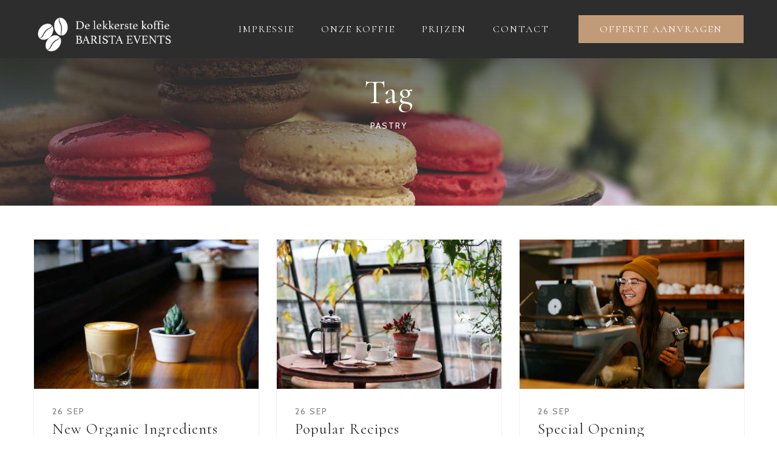

--- FILE ---
content_type: text/css
request_url: https://baristaevents.nl/wp-content/themes/sweetcake/style.css?ver=6.1.1
body_size: 68036
content:
/*
Theme Name: Sweet Cake Bakery
Theme URI: https://themeforest.net/item/sweet-cake-wp-theme-for-bakery-yogurt-chocolate-coffee-shop/5514731
Description: Sweet Cake Bakery perfect WordPress theme for any bakery activities.
Author: Nicdark
Author URI: http://www.nicdark.com
Version: 6.2
License: GNU General Public License v2 or later
License URI: http://www.gnu.org/licenses/gpl-2.0.html
Tags: right-sidebar, custom-menu, featured-images, post-formats, sticky-post, translation-ready
Text Domain: sweetcake
*/


/* 

1 THEME STRUCTURE

    1.0 wordpress core
    
    1.1 body

    1.2 container

    1.3 grid

2 TEXT

    2.1 text rules

    2.2 text color

    2.3 text size

    2.4 text font

3 FORMS

4 TABLE

5 TABS

6 CALENDAR

7 FRAMEWORK CLASS 

    7.1 text-align

    7.2 text-transform

    7.3 color

    7.4 font-size

    7.5 height

    7.6 line-height

    7.7 width

    7.8 background-color

    7.9 background

    7.10 filter

    7.11 margin

    7.12 padding

    7.13 border

    7.14 box-sizing

    7.15 list-style

    7.16 display

    7.17 vertical-align

    7.18 float

    7.19 bg size position repeat

    7.20 position

    7.21 right left top bottom

    7.22 overflow

    7.23 cursor

    7.24 outline


8 CUSTOM FOR THEME

    8.1 navigation 1

    8.2 navigation 2

    8.3 navigation 3

    8.4 navigation top header 1

    8.5 navigation top header 2

    8.6 navigation copyright


9 TYPED PLUGIN


10 JQUERY UI


11 RESPONSIVE

    11.1 ipad land

    11.2 ipad port

    11.3 iphone land

    11.4 iphone port

    11.5 all responsive

    11.6 all iphone

*/


/* = 1.0 WordPress Core
-------------------------------------------------------------- */
.alignnone {
    margin: 5px 20px 20px 0;
}

.aligncenter,
div.aligncenter {
    display: block;
    margin: 5px auto 5px auto;
}

.alignright {
    float:right;
    margin: 5px 0 20px 20px;
}

.alignleft {
    float: left;
    margin: 5px 20px 20px 0;
}

a img.alignright {
    float: right;
    margin: 5px 0 20px 20px;
}

a img.alignnone {
    margin: 5px 20px 20px 0;
}

a img.alignleft {
    float: left;
    margin: 5px 20px 20px 0;
}

a img.aligncenter {
    display: block;
    margin-left: auto;
    margin-right: auto
}

.bypostauthor { border-width: 0px; }

.wp-caption {
    background: #fff;
    border: 1px solid #f0f0f0;
    max-width: 96%; /* Image does not overflow the content area */
    padding: 5px 3px 10px;
    text-align: center;
}

.wp-caption.alignnone {
    margin: 5px 20px 20px 0;
}

.wp-caption.alignleft {
    margin: 5px 20px 20px 0;
}

.wp-caption.alignright {
    margin: 5px 0 20px 20px;
}

.gallery-caption { border-width: 0px; }

.wp-caption img {
    border: 0 none;
    height: auto;
    margin: 0;
    max-width: 98.5%;
    padding: 0;
    width: auto;
}

.wp-caption p.wp-caption-text {
    font-size: 11px;
    line-height: 17px;
    margin: 0;
    padding: 0 4px 5px;
}

/* Text meant only for screen readers. */
.screen-reader-text {
    clip: rect(1px, 1px, 1px, 1px);
    position: absolute !important;
    height: 1px;
    width: 1px;
    overflow: hidden;
}

.screen-reader-text:focus {
    background-color: #f1f1f1;
    border-radius: 0px;
    box-shadow: 0 0 2px 2px rgba(0, 0, 0, 0.6);
    clip: auto !important;
    color: #21759b;
    display: block;
    font-size: 14px;
    font-size: 0.875rem;
    font-weight: bold;
    height: auto;
    left: 5px;
    line-height: normal;
    padding: 15px 23px 14px;
    text-decoration: none;
    top: 5px;
    width: auto;
    z-index: 100000; /* Above WP toolbar. */
}


/* 1 THEME STRUCTURE ------------------------------------------------------- */

/* 1.1 body */
body{ margin:0px; padding:0px; font-weight: normal; letter-spacing: 1px; color: #7e7e7e; }
.nicdark_body { color: #7e7e7e; font-size: 14px; line-height: 27px; font-family: 'Cabin', sans-serif; overflow-x:hidden; }

/* 1.2 container */
.nicdark_container{ width:1200px; margin:auto; padding: 0px; }
.nicdark_clearfix:after { content: ""; display: block; height: 0; clear: both; visibility: hidden; }
.nicdark_site{ float: left; width: 100%; -webkit-transition: all 0.8s ease; -moz-transition: all 0.8s ease; -o-transition: all 0.8s ease; -ms-transition: all 0.8s ease; transition: all 0.8s ease; }
.nicdark_section{ width: 100%; float: left; }

/* 1.3 grid */
.nicdark_grid_1, .nicdark_grid_2, .nicdark_grid_3, .nicdark_grid_4, .nicdark_grid_5, .nicdark_grid_6, .nicdark_grid_7, .nicdark_grid_8, .nicdark_grid_9, .nicdark_grid_10, .nicdark_grid_11, .nicdark_grid_12{ padding:15px; float:left; display:inline; box-sizing:border-box; }
.nicdark_grid_1 {width:8.33%;}
.nicdark_grid_2 {width:16.66%;}
.nicdark_grid_3 {width:25%;}
.nicdark_grid_4 {width:33.33%;}
.nicdark_grid_5 {width:41.66%;}
.nicdark_grid_6 {width:50%;}
.nicdark_grid_7 {width:58.33%;}
.nicdark_grid_8 {width:66.66%;}
.nicdark_grid_9 {width:75%;}
.nicdark_grid_10 {width:83.33%;}
.nicdark_grid_11 {width:91.66%;}
.nicdark_grid_12 {width:100%;}

/* 2 TEXT ------------------------------------------------------- */

/* 2.1 text rules */
p,h1,h2,h3,h4,h5,h6{ margin:0px; padding:0px; font-weight: normal; }
a{ text-decoration: none; font-weight: normal; }

/* 2.2 text color */
h1,h2,h3,h4,h5,h6,.nicdark_datepicker .ui-datepicker-header .ui-datepicker-title{ color: #2d2d2d; }
p,input,label,textarea,select,.nicdark_datepicker{ color:#7e7e7e; }
a{ color: #7e7e7e; }
a img{ border: 0; }
b { font-weight: bolder; }

/* 2.3 text size */
h1{ font-size: 30px; line-height: 30px; }
h2{ font-size: 25px; line-height: 25px; }
h3{ font-size: 20px; line-height: 20px; }
h4{ font-size: 17px; line-height: 17px; }
h5{ font-size: 15px; line-height: 15px; }
h6{ font-size: 13px; line-height: 13px; }
p { font-size: 14px; line-height: 27px; }
input,label,textarea,select{ font-size: 15px; }

/* 2.4 text font */
h1,h2,h3,h4,h5,h6,.nicdark_first_font,.nicdark_datepicker .ui-datepicker-title{ font-family: 'Cormorant', sans-serif; }
p,a,input,label,.nicdark_second_font,.nicdark_datepicker,textarea,select{ font-family: 'Cabin', sans-serif; }
.nicdark_third_font{ font-family: 'Cabin', sans-serif; }


/* 3 FORMS ------------------------------------------------------- */

input,textarea,select { background-color: #f9f9f9; outline: 0; border: 1px solid #f1f1f1; padding: 10px 20px; box-sizing:border-box; }

/* 4 TABLE ------------------------------------------------------- */

table{ border-collapse: collapse; }


/* 5 TABS ------------------------------------------------------- */

.nicdark_tabs .ui-tabs-active.ui-state-active { box-shadow: 0px 2px 0px #c0a58a; }


/* 6 CALENDAR ------------------------------------------------------- */

.nicdark_datepicker { float: left; width: 100%; text-align: center; }
.nicdark_datepicker .ui-datepicker { float: left; width: 100%; }
.nicdark_datepicker .ui-datepicker-header { float: left; width: 100%; }
.nicdark_datepicker .ui-datepicker-calendar { display: inline-table; width: 95%; margin-top: 15px; margin-bottom: 15px; }
.nicdark_datepicker .ui-datepicker-prev { display: none; }
.nicdark_datepicker .ui-datepicker-next { display: none; }

.nicdark_datepicker .ui-datepicker-header .ui-datepicker-title { background-color: #F9F9F9; padding: 20px; font-size: 20px; font-weight: bolder; border-bottom: 1px solid #f1f1f1; }
.nicdark_datepicker .ui-datepicker-calendar { margin-top: 10px; }
.nicdark_datepicker .ui-datepicker-calendar th { color: #7e7e7e; }
.nicdark_datepicker .ui-datepicker-calendar th,.nicdark_datepicker .ui-datepicker-calendar td { padding: 10px 5px; }

.nicdark_datepicker .ui-datepicker-unselectable span { background-color: #fff; }
.nicdark_datepicker a.ui-state-default { background-color: #c0a58a; color:#fff; padding: 5px; border-radius: 0px; }

/* 7 FRAMEWORK CLASS ------------------------------------------------------- */


/* 7.1 text-align */
.nicdark_text_align_center { text-align: center; }
.nicdark_text_align_right { text-align: right; }
.nicdark_text_align_left { text-align: left; }

/* 7.2 text-transform */
.nicdark_text_transform_uppercase{ text-transform: uppercase; }


/* 7.3 color */
.nicdark_color_white { color: #fff; }
.nicdark_color_grey { color: #7e7e7e; }
.nicdark_color_greydark { color: #2d2d2d; }
.nicdark_color_greydark_hover:hover { color: #2d2d2d; }
.nicdark_color_f1f1f1{ color: #f1f1f1; }
.nicdark_color_green{ color: #c0a58a; }
.nicdark_color_green_hover:hover{ color: #c0a58a; }
.nicdark_color_orange{ color: #efc94c; }
.nicdark_color_orange_hover:hover{ color: #efc94c; }


/*placeholer*/
.nicdark_placeholder_color_white::-webkit-input-placeholder { color: #fff; }
.nicdark_placeholder_color_white::-moz-placeholder { color: #fff; }
.nicdark_placeholder_color_white:-ms-input-placeholder { color: #fff; }
.nicdark_placeholder_color_white:-moz-placeholder { color: #fff; }



/* 7.4 font-size */
.nicdark_font_size_100 { font-size: 100px; line-height: 100px; }
.nicdark_font_size_90 { font-size: 90px; line-height: 90px; }
.nicdark_font_size_80 { font-size: 80px; line-height: 80px; }
.nicdark_font_size_70 { font-size: 70px; line-height: 70px; }
.nicdark_font_size_60 { font-size: 60px; line-height: 60px; }
.nicdark_font_size_50 { font-size: 50px; line-height: 50px; }
.nicdark_font_size_40 { font-size: 40px; line-height: 45px; }
.nicdark_font_size_30 { font-size: 30px; line-height: 30px; }
.nicdark_font_size_25 { font-size: 25px; line-height: 25px; }
.nicdark_font_size_20 { font-size: 20px; line-height: 20px; }
.nicdark_font_size_15 { font-size: 15px; line-height: 15px; }
.nicdark_font_size_14 { font-size: 14px; line-height: 14px; }
.nicdark_font_size_13 { font-size: 13px; line-height: 13px; }
.nicdark_font_size_12 { font-size: 12px; line-height: 12px; }
.nicdark_font_size_11 { font-size: 11px; line-height: 12px; }
.nicdark_font_size_10 { font-size: 10px; line-height: 10px; }
.nicdark_font_size_8 { font-size: 8px; line-height: 8px; }

/* font-weight */
.nicdark_font_weight_lighter { font-weight: lighter; }

/* letter-spacing */
.nicdark_letter_spacing_2 { letter-spacing: 2px; }
.nicdark_letter_spacing_3 { letter-spacing: 3px; }

/* 7.5 height */
.nicdark_height_1000{ height: 1000px; }
.nicdark_height_600{ height: 600px; }
.nicdark_height_570{ height: 570px; }
.nicdark_height_550{ height: 550px; }
.nicdark_height_500{ height: 500px; }
.nicdark_height_450{ height: 450px; }
.nicdark_height_400{ height: 400px; }
.nicdark_height_300{ height: 300px; }
.nicdark_height_250{ height: 250px; }
.nicdark_height_200{ height: 200px; }
.nicdark_height_150{ height: 150px; }
.nicdark_height_100{ height: 100px; }
.nicdark_height_90{ height: 90px; }
.nicdark_height_80{ height: 80px; }
.nicdark_height_70{ height: 70px; }
.nicdark_height_60{ height: 60px; }
.nicdark_height_55{ height: 55px; }
.nicdark_height_50{ height: 50px; }
.nicdark_height_40{ height: 40px; }
.nicdark_height_33{ height: 33px; }
.nicdark_height_30{ height: 30px; }
.nicdark_height_25{ height: 25px; }
.nicdark_height_20{ height: 20px; }
.nicdark_height_15{ height: 15px; }
.nicdark_height_13{ height: 13px; }
.nicdark_height_12{ height: 12px; }
.nicdark_height_10{ height: 10px; }
.nicdark_height_5{ height: 5px; }
.nicdark_height_3{ height: 3px; }
.nicdark_height_2{ height: 2px; }
.nicdark_height_1{ height: 1px; }
.nicdark_height_auto{ height: auto; }
.nicdark_height_100_percentage { height: 100%; }

.nicdark_min_height_29{ min-height: 29px; }


/* 7.6 line-height */
.nicdark_line_height_5 { line-height: 5px; }
.nicdark_line_height_16 { line-height: 16px; }
.nicdark_line_height_17 { line-height: 17px; }
.nicdark_line_height_18 { line-height: 18px; }
.nicdark_line_height_20 { line-height: 20px; }
.nicdark_line_height_25 { line-height: 25px; }
.nicdark_line_height_31 { line-height: 31px; }
.nicdark_line_height_30 { line-height: 30px; }
.nicdark_line_height_35 { line-height: 35px; }
.nicdark_line_height_50 { line-height: 50px; }


/* 7.7 width */
.nicdark_width_700 { width: 700px; }
.nicdark_width_300 { width: 300px; }
.nicdark_width_200 { width: 200px; }
.nicdark_width_170 { width: 170px; }
.nicdark_width_150 { width: 150px; }
.nicdark_width_100 { width: 100px; }
.nicdark_width_90 { width: 90px; }
.nicdark_width_70 { width: 70px; }
.nicdark_width_60 { width: 60px; }
.nicdark_width_55 { width: 55px; }
.nicdark_width_33 { width: 33px; }
.nicdark_width_30_hover:hover { width: 30px; }
.nicdark_width_25 { width: 25px; }
.nicdark_width_5 { width: 5px; }
.nicdark_width_100_percentage { width: 100%; }
.nicdark_width_85_percentage { width: 85%; }
.nicdark_width_80_percentage { width: 80%; }
.nicdark_width_75_percentage { width: 75%; }
.nicdark_width_70_percentage { width: 70%; }
.nicdark_width_66_percentage { width: 66.66%; }
.nicdark_width_65_percentage { width: 65%; }
.nicdark_width_60_percentage { width: 60%; }
.nicdark_width_55_percentage { width: 55%; }
.nicdark_width_50_percentage { width: 50%; }
.nicdark_width_35_percentage { width: 35%; }
.nicdark_width_33_percentage { width: 33.33%; }
.nicdark_width_40_percentage { width: 40%; }
.nicdark_width_30_percentage { width: 30%; }
.nicdark_width_25_percentage { width: 25%; }
.nicdark_width_20_percentage { width: 20%; }
.nicdark_width_15_percentage { width: 15%; }
.nicdark_width_10_percentage { width: 10%; }
.nicdark_width_5_percentage { width: 5%; }


/* 7.8 background-color */
.nicdark_bg_white { background-color: #ffffff; }
.nicdark_bg_white_hover:hover { background-color: #ffffff; }
.nicdark_bg_blue { background-color: #c0a58a; }
.nicdark_bg_green { background-color: #c0a58a; }
.nicdark_bg_green_hover:hover { background-color: #c0a58a; }
.nicdark_bg_grey { background-color: #f9f9f9; }
.nicdark_bg_grey_2 { background-color: #a3a3a3; }
.nicdark_bg_grey_3 { background-color: #e4e4e4; }
.nicdark_bg_greydark { background-color: #2d2d2d; }
.nicdark_bg_greydark_hover:hover { background-color: #2d2d2d; }
.nicdark_bg_orange { background-color: #e4b9cf; }
.nicdark_bg_red { background-color: #c85f64; }
.nicdark_bg_yellow { background-color: #FFDA44; }
.nicdark_bg_orangedark { background-color: #c4aa87; } 
.nicdark_bg_blue_alpha { background-color: rgba(138, 198, 208, 0.75); }
.nicdark_bg_green_alpha { background-color: rgba(112, 193, 144, 0.95); }
.nicdark_bg_greydark_alpha { background-color: rgba(101, 100, 96, 0.3); }
.nicdark_bg_greydark_alpha_4 { background-color: rgba(101, 100, 96, 0.4); }
.nicdark_bg_greydark_alpha_6 { background-color: rgba(101, 100, 96, 0.6); }
.nicdark_bg_greydark_alpha_8 { background-color: rgba(101, 100, 96, 0.8); }
.nicdark_bg_greydark_alpha_9 { background-color: rgba(101, 100, 96, 0.9); }


/* 7.9 background */
.nicdark_background_none{ background: none; }
.nicdark_background_none_hover:hover{ background: none; }
.nicdark_bg_greydark_alpha_gradient { 
    background: -moz-linear-gradient(top, rgba(101,100,96,0) 0%, rgba(101,100,96,0.1) 60%, rgba(101,100,96,0.65) 100%);
    background: -webkit-linear-gradient(top, rgba(101,100,96,0) 0%,rgba(101,100,96,0.1) 60%,rgba(101,100,96,0.65) 100%);
    background: linear-gradient(to bottom, rgba(101,100,96,0) 0%,rgba(101,100,96,0.1) 60%,rgba(101,100,96,0.65) 100%);
    filter: progid:DXImageTransform.Microsoft.gradient( startColorstr='#00656460', endColorstr='#a6656460',GradientType=0 );
}
.nicdark_bg_greydark_alpha_gradient_2 { 
    background: -moz-linear-gradient(top, rgba(101,100,96,0.8) 0%, rgba(101,100,96,0) 35%, rgba(101,100,96,0) 45%, rgba(101,100,96,0.8) 100%);
    background: -webkit-linear-gradient(top, rgba(101,100,96,0.8) 0%,rgba(101,100,96,0) 35%,rgba(101,100,96,0) 45%,rgba(101,100,96,0.8) 100%);
    background: linear-gradient(to bottom, rgba(101,100,96,0.8) 0%,rgba(101,100,96,0) 35%,rgba(101,100,96,0) 45%,rgba(101,100,96,0.8) 100%);
    filter: progid:DXImageTransform.Microsoft.gradient( startColorstr='#99656460', endColorstr='#99656460',GradientType=0 );
}
.nicdark_bg_greydark_alpha_gradient_3 { 
    background: -moz-linear-gradient(top, rgba(101,100,96,0) 0%, rgba(101,100,96,0.65) 100%);
    background: -webkit-linear-gradient(top, rgba(101,100,96,0) 0%,rgba(101,100,96,0.65) 100%);
    background: linear-gradient(to bottom, rgba(101,100,96,0) 0%,rgba(101,100,96,0.65) 100%);
    filter: progid:DXImageTransform.Microsoft.gradient( startColorstr='#00656460', endColorstr='#a6656460',GradientType=0 );
}
.nicdark_bg_greydark_alpha_gradient_4 { 
    background: -moz-linear-gradient(top, rgba(101,100,96,0.65) 0%, rgba(101,100,96,0.1) 60%, rgba(101,100,96,0) 100%);
    background: -webkit-linear-gradient(top, rgba(101,100,96,0.65) 0%,rgba(101,100,96,0.1) 60%,rgba(101,100,96,0) 100%);
    background: linear-gradient(to bottom, rgba(101,100,96,0.65) 0%,rgba(101,100,96,0.1) 60%,rgba(101,100,96,0) 100%);
    filter: progid:DXImageTransform.Microsoft.gradient( startColorstr='#00656460', endColorstr='#a6656460',GradientType=0 );
}
.nicdark_bg_greydark_alpha_gradient_5 { 
    background: -moz-linear-gradient(top, rgba(101,100,96,0.6) 0%, rgba(101,100,96,0.6) 75%, rgba(101,100,96,0) 100%);
    background: -webkit-linear-gradient(top, rgba(101,100,96,0.6) 0%,rgba(101,100,96,0.6) 75%,rgba(101,100,96,0) 100%);
    background: linear-gradient(to bottom, rgba(101,100,96,0.6) 0%,rgba(101,100,96,0.6) 75%,rgba(101,100,96,0) 100%);
    filter: progid:DXImageTransform.Microsoft.gradient( startColorstr='#99656460', endColorstr='#00656460',GradientType=0 );
}
.nicdark_bg_gradient_red_to_green{

    background: rgb(204,133,133);
    background: -moz-linear-gradient(left, rgba(204,133,133,1) 0%, rgba(204,133,133,1) 61%, rgba(104,183,140,1) 82%, rgba(104,183,140,1) 100%);
    background: -webkit-linear-gradient(left, rgba(204,133,133,1) 0%,rgba(204,133,133,1) 61%,rgba(104,183,140,1) 82%,rgba(104,183,140,1) 100%);
    background: linear-gradient(to right, rgba(204,133,133,1) 0%,rgba(204,133,133,1) 61%,rgba(104,183,140,1) 82%,rgba(104,183,140,1) 100%);
    filter: progid:DXImageTransform.Microsoft.gradient( startColorstr='#c0a58a', endColorstr='#c0a58a',GradientType=1 );

}

/* 7.10 filter */
.nicdark_filter_blur_5 { filter:blur(5px); -webkit-filter: blur(5px); }


/* 7.11 margin */
/*margin general*/
.nicdark_margin_0 { margin: 0px; }
.nicdark_margin_5 { margin: 5px; }
.nicdark_margin_10 { margin: 10px; }
.nicdark_margin_15 { margin: 15px; }
.nicdark_margin_20 { margin: 20px; }
/*margin bottom*/
.nicdark_margin_bottom_50 { margin-bottom: 50px; }
.nicdark_margin_bottom_20 { margin-bottom: 20px; }
.nicdark_margin_bottom_10 { margin-bottom: 10px; }
/*margin top*/
.nicdark_margin_top_50 { margin-top: 50px; }
.nicdark_margin_top_40 { margin-top: 40px; }
.nicdark_margin_top_20 { margin-top: 20px; }
.nicdark_margin_top_13 { margin-top: 13px; }
.nicdark_margin_top_10 { margin-top: 10px; }
.nicdark_margin_top_8 { margin-top: 8px; }
.nicdark_margin_top_5 { margin-top: 5px; }
.nicdark_margin_top_2 { margin-top: 2px; }
/*margin right*/
.nicdark_margin_right_5 { margin-right: 5px; }
.nicdark_margin_right_10 { margin-right: 10px; }
.nicdark_margin_right_20 { margin-right: 20px; }
.nicdark_margin_right_40 { margin-right: 40px; }
.nicdark_margin_right_50 { margin-right: 50px; }
.nicdark_margin_right_60 { margin-right: 60px; }
/*margin left*/
.nicdark_margin_left_0 { margin-left: 0px; }
.nicdark_margin_left_5 { margin-left: 5px; }
.nicdark_margin_left_10 { margin-left: 10px; }
.nicdark_margin_left_15 { margin-left: 15px; }
.nicdark_margin_left_20 { margin-left: 20px; }
.nicdark_margin_left_40 { margin-left: 40px; }
.nicdark_margin_left_80 { margin-left: 80px; }
.nicdark_margin_left_60 { margin-left: 60px; }
.nicdark_margin_left_70 { margin-left: 70px; }
.nicdark_margin_left_120 { margin-left: 120px; }
.nicdark_margin_left_200 { margin-left: 200px; }
.nicdark_margin_left_220 { margin-left: 220px; }
.nicdark_margin_left_240 { margin-left: 240px; }
/*margin left negative*/
.nicdark_margin_left_negative_15 { margin-left: -15px; }
/*margin bottom negative*/
.nicdark_margin_bottom_negative_15 { margin-bottom: -15px; }
.nicdark_margin_bottom_100_negative { margin-bottom: -100px; }
.nicdark_margin_bottom_105_negative { margin-bottom: -105px; }
/*margin top negative*/
.nicdark_margin_top_negative_30 { margin-top: -30px; }
.nicdark_margin_top_negative_225 { margin-top: -225px; }
.nicdark_margin_top_negative_300 { margin-top: -300px; }


/* 7.12 padding */
/*padding_general*/
.nicdark_padding_0 { padding: 0px; }
.nicdark_padding_5 { padding: 5px; }
.nicdark_padding_5_10 { padding: 5px 10px; }
.nicdark_padding_8 { padding: 8px; }
.nicdark_padding_8_20 { padding: 8px 20px; }
.nicdark_padding_10 { padding: 10px; }
.nicdark_padding_10_20 { padding: 10px 20px; }
.nicdark_padding_10_25 { padding: 10px 25px; }
.nicdark_padding_20_10 { padding: 20px 10px; }
.nicdark_padding_13_10 { padding: 13px 10px; }
.nicdark_padding_13 { padding: 13px; }
.nicdark_padding_15 { padding: 15px; }
.nicdark_padding_15_35 { padding: 15px 35px; }
.nicdark_padding_20 { padding: 20px; }
.nicdark_padding_28 { padding: 28px; }
.nicdark_padding_20_50 { padding: 20px 50px; }
.nicdark_padding_20_25 { padding: 20px 25px; }
.nicdark_padding_30 { padding: 30px; }
.nicdark_padding_40 { padding: 40px; }
.nicdark_padding_40_20 { padding: 40px 20px; }
.nicdark_padding_50 { padding: 50px; }
.nicdark_padding_60 { padding: 60px; }
.nicdark_padding_80 { padding: 80px; }
.nicdark_padding_90 { padding: 90px; }
.nicdark_padding_100 { padding: 100px; }
.nicdark_padding_1020 { padding: 10px 20px; }
.nicdark_padding_510 { padding: 5px 10px; }
/*bottom*/
.nicdark_padding_botttom_0 { padding-bottom: 0px; }
.nicdark_padding_botttom_5 { padding-bottom: 5px; }
.nicdark_padding_botttom_10 { padding-bottom: 10px; }
.nicdark_padding_botttom_50 { padding-bottom: 50px; }
/*top*/
.nicdark_padding_top_0 { padding-top: 0px; }
.nicdark_padding_top_10 { padding-top: 10px; }
.nicdark_padding_top_50 { padding-top: 50px; }
/*left*/
.nicdark_padding_left_220 { padding-left: 220px; }
.nicdark_padding_left_120 { padding-left: 120px; }
.nicdark_padding_left_100 { padding-left: 100px; }
.nicdark_padding_left_90 { padding-left: 90px; }
.nicdark_padding_left_80 { padding-left: 80px; }
.nicdark_padding_left_70 { padding-left: 70px; }
.nicdark_padding_left_50 { padding-left: 50px; }
.nicdark_padding_left_45 { padding-left: 45px; }
.nicdark_padding_left_40 { padding-left: 40px; }
.nicdark_padding_left_25 { padding-left: 25px; }
.nicdark_padding_left_20 { padding-left: 20px; }
.nicdark_padding_left_10 { padding-left: 10px; }
.nicdark_padding_left_5 { padding-left: 5px; }
.nicdark_padding_left_0 { padding-left: 0px; }
/*right*/
.nicdark_padding_right_0 { padding-right: 0px; }
.nicdark_padding_right_5 { padding-right: 5px; }
.nicdark_padding_right_10 { padding-right: 10px; }
.nicdark_padding_right_20 { padding-right: 20px; }
.nicdark_padding_right_40 { padding-right: 40px; }


/* 7.13 border */
/*border radius*/
.nicdark_border_radius_3 { border-radius: 0px; }
.nicdark_border_radius_15 { border-radius: 15px; }
.nicdark_border_radius_25 { border-radius: 25px; }
.nicdark_border_radius_50 { border-radius: 50px; }
.nicdark_border_radius_100_percentage { border-radius: 100%; }
/*general border*/
.nicdark_border_width_2 { border-width: 2px; }
.nicdark_border_0 { border: 0px solid #fff; }
.nicdark_border_1_solid_white { border: 1px solid #fff; }
.nicdark_border_2_solid_white { border: 2px solid #fff; }
.nicdark_border_2_solid_white_hover:hover { border: 2px solid #fff; }
.nicdark_border_1_solid_grey { border: 1px solid #f1f1f1; }
.nicdark_border_1_solid_grey_2 { border: 1px solid #a3a3a3; }
.nicdark_border_3_solid_white { border: 3px solid #fff; }
.nicdark_border_3_dashed_grey { border: 3px dashed #f1f1f1; }
.nicdark_border_1_solid_green { border: 1px solid #c0a58a; }
.nicdark_border_1_solid_green_hover:hover { border: 1px solid #c0a58a; }
.nicdark_border_2_solid_green { border: 2px solid #c0a58a; }
.nicdark_border_1_solid_orange { border: 1px solid #efc94c; }
/*border top*/
.nicdark_border_top_width_0{ border-top-width: 0px; }
.nicdark_border_top_1_solid_grey { border-top: 1px solid #f1f1f1; }
.nicdark_border_top_1_solid_greydark { border-top: 1px solid #595959; }
.nicdark_border_top_2_solid_grey { border-top: 2px solid #f1f1f1; }
/*border bottom*/
.nicdark_border_bottom_width_0{ border-bottom-width: 0px; }
.nicdark_border_bottom_width_2{ border-bottom-width: 2px; }
.nicdark_border_bottom_1_solid_grey { border-bottom: 1px solid #f1f1f1; }
.nicdark_border_bottom_2_solid_grey { border-bottom: 2px solid #f1f1f1; }
.nicdark_border_bottom_2_solid_greendark { border-bottom: 2px solid #64AB84; }
.nicdark_border_bottom_4_solid_white { border-bottom: 4px solid #fff; }
.nicdark_border_bottom_3_solid_white { border-bottom: 3px solid #fff; }
.nicdark_border_bottom_1_solid_greydark { border-bottom: 1px solid #595959; }
/*border left*/
.nicdark_border_left_width_0{ border-left-width: 0px; }
/*border right*/
.nicdark_border_right_width_0{ border-right-width: 0px; }


/* 7.14 box-sizing */
.nicdark_box_sizing_border_box { box-sizing: border-box; }


/* 7.15 list-style */
.nicdark_list_style_none { list-style: none; }


/* 7.16 display */
.nicdark_display_inline { display: inline; }
.nicdark_display_inline_block { display: inline-block; }
.nicdark_display_block { display: block; }
.nicdark_display_none { display: none; }
.nicdark_display_table { display: table; }
.nicdark_display_table_cell { display: table-cell; }

/* 7.17 vertical-align */
.nicdark_vertical_align_middle { vertical-align: middle; }
.nicdark_vertical_align_top { vertical-align: top; }
.nicdark_vertical_align_bottom { vertical-align: bottom; }

/* 7.18 float */
.nicdark_float_left { float: left; }
.nicdark_float_right { float: right; }


/* 7.19 bg size position repeat */
.nicdark_background_size_cover { background-size: cover; }
.nicdark_background_size_25 { background-size: 25px; }
.nicdark_background_position_center { background-position: center center; }
.nicdark_background_position_center_bottom { background-position: center bottom; }
.nicdark_background_position_center_top { background-position: center top; }
.nicdark_background_repeat_no_repeat { background-repeat: no-repeat; }


/* 7.20 position */
.nicdark_position_absolute { position: absolute; }
.nicdark_position_relative { position: relative; }
.nicdark_position_fixed { position: fixed; }


/* 7.21 right left top bottom */
.nicdark_right_300_negative { right: -300px; }
.nicdark_right_0 { right: 0; }
.nicdark_right_20 { right: 20px; }
.nicdark_left_0 { left: 0; }
.nicdark_left_10 { left: 10px; }
.nicdark_left_15 { left: 15px; }
.nicdark_left_65_negative { left: -65px; }
.nicdark_top_0 { top: 0; }
.nicdark_top_5 { top: 5px; }
.nicdark_top_40_negative { top: -40px; }
.nicdark_top_10_negative { top: -10px; }
.nicdark_top_5_negative { top: -5px; }
.nicdark_top_3_negative { top: -3px; }
.nicdark_top_10 { top: 10px; }
.nicdark_top_17 { top: 17px; }
.nicdark_top_20 { top: 20px; }
.nicdark_bottom_20 { bottom: 20px; }
.nicdark_bottom_30 { bottom: 30px; }
.nicdark_bottom_35_negative { bottom: -35px; }


/* 7.22 overflow */
.nicdark_overflow_hidden { overflow: hidden; }
.nicdark_overflow_x_auto { overflow-x: auto; }
.nicdark_overflow_y_auto { overflow-y: auto; }


/* 7.23 cursor */
.nicdark_cursor_move { cursor: move; }
.nicdark_cursor_pointer { cursor: pointer; }
.nicdark_cursor_zoom_out { cursor: zoom-out; }


/* 7.24 outline */
.nicdark_outline_0{ outline: 0; }


.nicdark_hyphens_auto{ hyphens: auto; }
.nicdark_word_break_break_all{ word-break: break-all; }




/* 7.25 z-index */
.nicdark_z_index_1_negative{ z-index: -1; }
.nicdark_z_index_9{ z-index: 9; }
.nicdark_z_index_99{ z-index: 99; }
.nicdark_z_index_999{ z-index: 999; }


/* 7.26 transition */
.nicdark_transition_all_08_ease{
    -webkit-transition: all 0.8s ease; -moz-transition: all 0.8s ease; -o-transition: all 0.8s ease; -ms-transition: all 0.8s ease; transition: all 0.8s ease;
}

/* 7.27 opacity */
.nicdark_opacity_0{ opacity: 0; }
.nicdark_opacity_07{ opacity: 0.7; }
.nicdark_opacity_05_hover:hover{ opacity: 0.5; }


/* 7.28 zoom */
.nicdark_zoom_1_1_hover:hover{ zoom: 1.1; }


/* ------------------------------------------------------- GUTENBER BLOCK ------------------------------------------------------- */

/*button*/
.wp-block-button a { text-decoration: initial !important; }

/*gallery*/
.wp-block-gallery { padding-left: initial !important; }
.wp-block-gallery li { padding: initial !important; }
.wp-block-gallery figure { position: relative; }
.wp-block-gallery figcaption { box-sizing: border-box; left: 0; }

/*embed*/
figure.wp-block-embed { position: relative; margin: 0px; padding: 0px; box-sizing: border-box }

/*quote*/
.wp-block-pullquote.is-style-solid-color blockquote { background-color: initial; border-width: 0px !important; }
.wp-block-pullquote.is-style-solid-color blockquote p,.wp-block-pullquote.is-style-solid-color blockquote cite { color: #fff; }
.wp-block-pullquote.is-style-default { border-width: 2px; border-style: solid; }
.wp-block-pullquote.is-style-default blockquote { background-color: initial; border-width: 0px !important; }
.wp-block-quote.is-style-large { padding: 10px 50px; }

/*latest comments*/
.wp-block-latest-comments { margin:0px; padding:0px !important; }

/* ------------------------------------------------------- CUSTOM FOR THEME ------------------------------------------------------- */

/*nicdark_navigation_1*/
.nicdark_navigation_1 { border-top:1px solid #f1f1f1; border-bottom:1px solid #f1f1f1; }
.nicdark_navigation_1 div > ul.menu, .nicdark_navigation_1 div.menu > ul { list-style: none; margin: 0px; padding: 0px; text-align: center; }
.nicdark_navigation_1 div > ul.menu > li, .nicdark_navigation_1 div.menu > ul > li { display: inline-block; padding: 20px 0px; position: relative; }
.nicdark_navigation_1 div > ul.menu > li:after, .nicdark_navigation_1 div.menu > ul > li:after { content: "|"; display: inline-block; margin: 0px 20px; color: rgba(0, 0, 0, 0); }
.nicdark_navigation_1 div > ul.menu > li:last-child:after, .nicdark_navigation_1 div.menu > ul > li:last-child:after { content: ""; margin: 0px; }
.nicdark_navigation_1 div li a { color: #2d2d2d;font-size: 14px;font-family: 'Cormorant';font-weight: normal; }

/*dropdown*/
.nicdark_navigation_1 div > ul > li > ul.sub-menu, .nicdark_navigation_1 div > ul > li > ul.children { display: none; }
.nicdark_navigation_1 div > ul > li:hover > ul.sub-menu, .nicdark_navigation_1 div > ul > li:hover > ul.children { display: block; }
.nicdark_navigation_1 div > ul li > ul.sub-menu, .nicdark_navigation_1 div > ul li > ul.children { background-color: #fff;margin: 0px;text-align: left;list-style: none;}
.nicdark_navigation_1 div > ul > li > ul { box-shadow: 0px 2px 5px #f1f1f1;position: absolute;top: 60px;left: -20px;width: 220px;z-index: 9;}
.nicdark_navigation_1 div > ul.menu > li > ul a, .nicdark_navigation_1 div.menu > ul > li > ul a { color: #7e7e7e;display: block;width: 100%;}
.nicdark_navigation_1 div > ul > li > ul.sub-menu > li, .nicdark_navigation_1 div > ul > li > ul.children > li { border-bottom: 1px solid #f1f1f1;}
.nicdark_navigation_1 div > ul > li > ul { padding:5px 20px !important; }
.nicdark_navigation_1 div > ul > li ul { padding-left:15px; }
.nicdark_navigation_1 div > ul > li > ul.sub-menu > li:last-child, .nicdark_navigation_1 div > ul > li > ul.children > li:last-child { border-width: 0px;}
.nicdark_navigation_1 div > ul > li > ul.sub-menu > li > a:before, .nicdark_navigation_1 div > ul > li > ul.children > li > a:before { content:"" !important; }
.nicdark_navigation_1 div > ul > li > ul.sub-menu > li > a, .nicdark_navigation_1 div > ul > li > ul.children > li > a { padding: 10px 0px !important; }
.nicdark_navigation_1 div > ul > li > ul.sub-menu > li a:before, .nicdark_navigation_1 div > ul > li > ul.children > li a:before { content:"- ";}
.nicdark_navigation_1 div > ul > li > ul.sub-menu > li a, .nicdark_navigation_1 div > ul > li > ul.children > li a { padding:5px 0px; }



@media only screen and (min-width: 320px) and (max-width: 1199px) { 
    .nicdark_navigation_1 div > ul { text-align: center !important; } 
}
@media only screen and (min-width: 320px) and (max-width: 767px) { 
    .nicdark_navigation_1 div > ul { display: none; } 
    .nicdark_navigation_1 div > ul li > ul.sub-menu, .nicdark_navigation_1 div > ul li > ul.children { margin-left: -85px; left: 50%; }
    .nicdark_navigation_1 div > ul > li:after { display: none; } 
    .nicdark_navigation_1 div > ul > li { display: block; }
    .nicdark_navigation_1 div > ul li > ul.sub-menu li > ul.sub-menu, .nicdark_navigation_1 div > ul li > ul.children li > ul.children { margin-left: -85px; left: 50%; top: 0; padding-top: 60px; } 
}

/*responsive navigation*/
.nicdark_navigation_1_sidebar div > ul { list-style: none; margin: 0px; padding: 0px; }
.nicdark_navigation_1_sidebar div > ul > li { display: inline-block; width: 100%; padding: 0px 0px 10px 0px; }
.nicdark_navigation_1_sidebar div li a {  }
.nicdark_navigation_1_sidebar div li > a { padding: 10px 0px; display: inline-block; font-size: 20px; text-transform: lowercase; color: #fff; }
.nicdark_navigation_1_sidebar div li > a::first-letter { text-transform: uppercase; }
.nicdark_navigation_1_sidebar div > ul li > ul.sub-menu, .nicdark_navigation_1_sidebar div > ul li > ul.children { margin: 0px; padding: 0px; list-style: none; }
.nicdark_navigation_1_sidebar div > ul li > ul.sub-menu > li, .nicdark_navigation_1_sidebar div > ul li > ul.children > li { padding: 0px 20px; text-align: left; }
.nicdark_navigation_1_sidebar div > ul li > ul.sub-menu li a, .nicdark_navigation_1_sidebar div > ul li > ul.children li a { font-size: 14px; }


/*nicdark_image_archive*/
.nicdark_image_archive img { float: left; max-width: 100%; height: auto; }
.nicdark_body.home #nicdark_header_img_archive { display: none; }  

/*pagination*/
.navigation.pagination .nav-links { text-align: center; }
.navigation.pagination .nav-links .page-numbers { font-size: 14px; font-family: 'Cabin'; margin: 0px 10px; text-transform: uppercase; }
.navigation.pagination .nav-links .page-numbers.current { color: #7e7e7e;  }

.navigation.pagination .nav-links .page-numbers { border:1px solid #f1f1f1; padding: 5px 10px; }
.navigation.pagination .nav-links .page-numbers.prev,
.navigation.pagination .nav-links .page-numbers.next { border:0px solid #f1f1f1; }
.navigation.pagination .nav-links .page-numbers.current { border:1px solid #2d2d2d; background-color: #2d2d2d; color: #fff; }

/*sidebar*/
.nicdark_sidebar .widget { margin-bottom: 40px; }
.nicdark_sidebar .widget img, .nicdark_sidebar .widget select { max-width: 100%; }
.nicdark_sidebar .widget h3 { margin-bottom: 20px; font-weight: normal; }

/*sidebar search*/
.nicdark_sidebar .widget.widget_search{ float: left; width:100%; }
.nicdark_sidebar .widget.widget_search input[type="text"]{ float: left; width:70%; height: 39px; }
.nicdark_sidebar .widget.widget_search #searchsubmit { cursor:pointer; width: 30%; height: 39px; color: #fff; background-color: #e4b9cf; text-transform: uppercase; border: 0px; font-family: 'Cabin'; border-radius: 0px; font-size: 14px;padding: 10px 20px; line-height: 19px; font-weight: normal;letter-spacing: 2px;float: left;}

@media only screen and (min-width: 320px) and (max-width: 479px){
    .nicdark_sidebar .widget.widget_search input[type="text"] { width: 100%; }
    .nicdark_sidebar .widget.widget_search #searchsubmit { width: initial; margin-top: 20px; }
}


/*list*/
.nicdark_sidebar .widget ul { margin: 0px; padding: 0px; list-style: none; }
.nicdark_sidebar .widget > ul > li { padding: 10px; border-bottom: 1px solid #f1f1f1; }
.nicdark_sidebar .widget > ul > li:last-child { padding-bottom: 0px; border-bottom: 0px solid #f1f1f1; }
.nicdark_sidebar .widget ul li { padding: 10px 0px; }
.nicdark_sidebar .widget ul.children { padding: 10px; }
.nicdark_sidebar .widget ul.children:last-child { padding-bottom: 0px; }

/*archive*/
.nicdark_sidebar .widget.widget_archive select { width: 100%; text-indent: 10px; height: 40px; font-size: 15px; }

/*categories*/
.nicdark_sidebar .widget.widget_categories select { width: 100%; text-indent: 10px; height: 40px; font-size: 15px; }

/*text*/
.nicdark_sidebar .widget.widget_text select { width: 100%; text-indent: 10px; height: 40px; font-size: 15px; }

/*calendar*/
.nicdark_sidebar .widget.widget_calendar table { text-align: center; background-color: #fff; width: 100%; border: 1px solid #f1f1f1; line-height: 20px; }
.nicdark_sidebar .widget.widget_calendar table thead { color: #7e7e7e; }
.nicdark_sidebar .widget.widget_calendar table th { padding: 10px 5px; }
.nicdark_sidebar .widget.widget_calendar table td { padding: 10px 5px; }
.nicdark_sidebar .widget.widget_calendar table tbody td a { color: #fff; background-color: #c0a58a; padding: 5px; border-radius: 0px; }
.nicdark_sidebar .widget.widget_calendar table tfoot td a { color: #fff; background-color: #2d2d2d; padding: 5px; border-radius: 0px; font-size: 13px; }
.nicdark_sidebar .widget.widget_calendar table tfoot td { padding-bottom: 20px; }
.nicdark_sidebar .widget.widget_calendar table tfoot td#prev { text-align: right; }
.nicdark_sidebar .widget.widget_calendar table tfoot td#next { text-align: left; }
.nicdark_sidebar .widget.widget_calendar table caption { font-size: 20px; color: #2d2d2d; font-weight: normal; font-family: 'Cabin'; background-color: #f9f9f9; padding: 20px; border: 1px solid #f1f1f1; border-bottom: 0px; }

/*menu*/
.nicdark_sidebar .widget div ul { margin: 0px; padding: 0px; list-style: none; }
.nicdark_sidebar .widget div > ul > li { padding: 10px; border-bottom: 1px solid #f1f1f1; }
.nicdark_sidebar .widget div > ul > li:last-child { padding-bottom: 0px; border-bottom: 0px solid #f1f1f1; }
.nicdark_sidebar .widget div ul li { padding: 10px 0px; }
.nicdark_sidebar .widget div ul.sub-menu { padding: 10px; }
.nicdark_sidebar .widget div ul.sub-menu:last-child { padding-bottom: 0px; }

/*tag*/
.nicdark_sidebar .widget.widget_tag_cloud a { padding: 5px 10px; border: 1px solid #f1f1f1; border-radius: 0px; display: inline-block; margin: 5px; margin-left: 0px; }

/*sticky*/
.sticky .nicdark_bg_btn_archive, .sticky .nicdark_bg_greydark { background-color: #e4b9cf; }
#nicdark_bg_date_archive { border-radius: 0px; }

/*SINGLE POST/PAGE tag, link pages and comment*/
#nicdark_tags_list { color: #2d2d2d; font-family: 'Cabin'; margin-top: 20px;  }
#nicdark_tags_list a { padding: 8px; border: 0px solid #f1f1f1; font-size: 13px; line-height: 13px; display: inline-block; margin: 5px 10px; margin-left: 0px; border-radius: 0px; color: #fff; background-color: #2d2d2d;  }

#nicdark_categories_list { color: #2d2d2d; font-family: 'Cabin'; margin-top: 20px;  }
#nicdark_categories_list ul { margin: 0px; padding: 0px; }
#nicdark_categories_list ul li { padding: 8px; border: 1px solid #f1f1f1; font-size: 13px; line-height: 13px; display: inline-block; margin: 5px 10px; margin-left: 0px; border-radius: 0px; }
#nicdark_categories_list ul li a { color: #2d2d2d; }


#nicdark_link_pages{ letter-spacing: 10px; }
#nicdark_link_pages a{ font-family: 'Cabin'; }

.nicdark_comments_ul { margin:0px; padding: 0px; list-style: none; }
.nicdark_comments_ul li.comment { margin:20px 0px; float: left; width: 100%; }
.nicdark_comments_ul li { margin:5px 0px; float: left; width: 100%; }
.nicdark_comments_ul li .children { margin:0px; padding: 10px 40px; list-style: none; }
@media only screen and (min-width: 320px) and (max-width: 1199px) {
    .nicdark_comments_ul li .children { margin:0px; padding: 10px 10px; list-style: none; }    
}
.nicdark_comments_ul li .reply a.comment-reply-link { color: #fff; margin-top: 0px; display: inline-block; line-height: 13px; border-radius: 0px; background-color: #c19b77; padding: 5px 8px; font-size: 13px; text-transform: uppercase; font-family: 'Cabin'; }
.nicdark_comments_ul li .comment-author .fn, .nicdark_comments_ul li .comment-author .fn a { color: #2d2d2d; font-weight: normal; font-family: 'Cabin'; font-style: normal; }
.nicdark_comments_ul li .comment-author img { border-radius: 100%; }
.nicdark_comments_ul li .comment-author { display: table; }
.nicdark_comments_ul li .comment-meta { font-size: 13px; font-style: italic; margin-top: 5px; }
.nicdark_comments_ul li .comment-author img { display: inline; vertical-align: middle; }
.nicdark_comments_ul li .comment-author .fn { padding: 0px 10px; }
.nicdark_comments_ul li.pingback .comment-author .fn { padding: 0px 10px 0px 0px; }
.nicdark_comments_ul li.trackback .comment-author .fn { padding: 0px 10px 0px 0px; }


/*Pingbacks And Trackbacks*/
.nicdark_comments_ul li.trackback a.url{ float: left; width:100%; color:#2d2d2d; }
.nicdark_comments_ul li.trackback span.edit-link{ float: left; }

.nicdark_comments_ul li.pingback a.url{ float: left; width:100%; color:#2d2d2d; }
.nicdark_comments_ul li.pingback span.edit-link{ float: left; }

.nicdark_comments_ul li.trackback { border-bottom: 1px solid #f1f1f1; padding-bottom: 10px; margin-top:10px; }
.nicdark_comments_ul li.pingback { border-bottom: 1px solid #f1f1f1; padding-bottom: 10px; margin-top: 10px; }



/*
.nicdark_comments_ul li .comment-author .says { display: table-cell; vertical-align: middle; }
.nicdark_comments_ul li .comment-author .fn { display: table-cell; vertical-align: middle; }*/


#nicdark_comments_form h3.comment-reply-title, #respond.comment-respond h3.comment-reply-title { font-weight: normal; margin-bottom: 10px; }
#respond.comment-respond h3.comment-reply-title { margin-top: 20px; }
#nicdark_comments_form label, #nicdark_comments_form input[type='text'], #nicdark_comments_form textarea { float: left; width: 100%; }
#nicdark_comments_form input[type='submit'] { border: 0px; color: #fff; border-radius: 0px; background-color: #c19b77; margin-top: 10px; }
#nicdark_comments_form p { margin: 10px 0px; float: left; width: 100%; }
#nicdark_comments_form label { margin-bottom: 10px; }

#commentform.comment-form label, #commentform.comment-form input[type='text'], #commentform.comment-form textarea { float: left; width: 100%; }
#commentform.comment-form input[type='submit'] { border: 0px; color: #fff; border-radius: 0px; font-family: 'Cabin'; text-transform: uppercase; background-color: #c19b77; margin-top: 10px; cursor: pointer; font-size: 14px; letter-spacing: 2px; }
#commentform.comment-form p { margin: 10px 0px; float: left; width: 100%; }


/*Markup And Formatting*/
.nicdark_container_page_php p,
.nicdark_container_page_php h1,
.nicdark_container_page_php h2,
.nicdark_container_page_php h3,
.nicdark_container_page_php h4,
.nicdark_container_page_php h5,
.nicdark_container_page_php h6,
.nicdark_container_single_php p,
.nicdark_container_single_php h1,
.nicdark_container_single_php h2,
.nicdark_container_single_php h3,
.nicdark_container_single_php h4,
.nicdark_container_single_php h5,
.nicdark_container_single_php h6,
.nicdark_comments_php p,
.nicdark_comments_php h1,
.nicdark_comments_php h2,
.nicdark_comments_php h3,
.nicdark_comments_php h4,
.nicdark_comments_php h5,
.nicdark_comments_php h6
{ margin-top: 10px; margin-bottom: 10px; }

.nicdark_container_page_php a, .nicdark_container_single_php a { text-decoration: underline; }

.nicdark_container_single_php ul,.nicdark_container_single_php ol { padding-left: 20px; }
.nicdark_container_single_php ul li,.nicdark_container_single_php ol li { padding:10px 0px;}

.nicdark_comments_php blockquote, .nicdark_container_page_php blockquote, .nicdark_container_single_php blockquote { background-color: #f9f9f9;margin: 0px;padding: 5px 20px;box-sizing: border-box;border-left: 2px solid #f1f1f1;}
.nicdark_comments_php blockquote cite, .nicdark_container_page_php blockquote cite, .nicdark_container_single_php blockquote cite{ color: #7e7e7e;display: block;}

.nicdark_comments_php table, .nicdark_container_page_php table, .nicdark_container_single_php table { margin: 0px;padding: 0px;box-sizing: border-box;border: 1px solid #f1f1f1;width: 100%;}
.nicdark_comments_php table td,.nicdark_comments_php table th, .nicdark_container_page_php table td,.nicdark_container_page_php table th, .nicdark_container_single_php table td, .nicdark_container_single_php table th{margin: 0px;padding: 10px;box-sizing: border-box;border: 1px solid #f1f1f1;}
.nicdark_comments_php table th, .nicdark_container_page_php table th, .nicdark_container_single_php table th{ background-color: #f9f9f9;}

.nicdark_comments_php dl, .nicdark_comments_php dt,.nicdark_comments_php dd, .nicdark_container_page_php dl, .nicdark_container_page_php dt,.nicdark_container_page_php dd, .nicdark_container_single_php dl, .nicdark_container_single_php dt, .nicdark_container_single_php dd {margin: 0px; padding: 0px;}
.nicdark_comments_php dt, .nicdark_container_page_php dt,.nicdark_container_single_php dt { color: #7e7e7e;}
.nicdark_comments_php dd, .nicdark_container_page_php dd,.nicdark_container_single_php dd { margin-bottom: 20px;}

.nicdark_comments_php ins, .nicdark_container_page_php ins,.nicdark_container_single_php ins { background-color: #2d2d2d;color: #fff;text-decoration: none;padding: 2px 5px;}

.nicdark_comments_php pre, .nicdark_container_page_php pre,.nicdark_container_single_php pre { margin: 0px;border: 1px solid #f1f1f1;box-sizing: border-box;padding: 20px; overflow: hidden; overflow-x: scroll;  }


.nicdark_container_page_php img,
.nicdark_container_single_php img,
.nicdark_comments_php img
{ max-width: 100%; height: auto; }

.nicdark_container_page_php iframe,
.nicdark_container_single_php iframe,
.nicdark_comments_php iframe
{ max-width: 100%; }



/* ------------------------------------------------------- CUSTOM THEME ------------------------------------------------------- */


/*TOP HEADER*/
#nd_options_navigation_4_top_header { background-size: cover; background-position: center; }

/*HEADER BTN*/
.contact_btn { background-color: #6ab1bf; border-radius:2px; line-height:0px; }
.contact_btn a{ color: #fff !important;font-size: 11px !important;padding: 5px 10px; letter-spacing:2px; display: inline-block ;}
/*responsive*/
.nd_options_navigation_4_sidebar .contact_btn a { color: #fff !important; font-size: 24px !important; }.nd_options_navigation_4_sidebar .contact_btn { background-color:initial; }

/*SLIDE*/
#nd_options_navigation_4_container > div { border-bottom:1px solid #fff !important; }

/*FOOTER 5*/
#nd_options_footer_5 input[type='submit'] { border-radius:0px 2px 2px 0px; line-height:13px; }
#nd_options_footer_5 input[type='email'] { border-radius:2px 0px 0px 2px; line-height:21px; letter-spacing:2px; }
#nd_options_footer_5 .footer_5_contacts p a{ margin-top:8px; display:inline-block; letter-spacing:2px; }

/*GENERAL CLASS*/
.nd_options_disable_lateral_border { border-right-width:0px !important; border-left-width:0px !important; }
.nd_options_only_border_bottom { border-top-width:0px !important; border-right-width:0px !important; border-left-width:0px !important; border-radius:0px !important; }

/*IFRAME BORDER*/
.wpb_gmaps_widget .wpb_wrapper { padding:0px; }

/*TOP HEADER*/
#nd_options_navigation_4_top_header a { letter-spacing:2px !important; }

/*NAVIGATION*/
.nd_options_navigation_4 div li a { font-size:14px; letter-spacing:2px; }

/*SEARCH COMPONENT*/
.nd_booking_search_component_l1 h1 { font-weight:300; }

/*FOCUS NUMBER COMPONENT*/
.nd_options_focusnumber_component_l3 h1 { font-weight:300; }

/*POST GRID COMPONENT LAYOUT 8*/
.nd_options_postgrid_posts_layout_8 h3 a { font-size:25px } .nd_options_postgrid_posts_layout_8 .nd_options_postgrid_posts_description { margin-top:20px; } .nd_options_postgrid_posts_layout_8 .nd_options_postgrid_posts_button { font-size:11px; } .nd_options_postgrid_posts_layout_8 .nd_options_display_table p { text-transform:uppercase; font-size:11px; letter-spacing:2px; }

/*LABELS DEMO*/
.nd_options_navigation_4 .menu li.nd_options_new_label > a:after { border-radius: 0px; }
.nd_options_navigation_4 .menu li.nd_options_hot_label > a:after { border-radius: 0px; }
.nd_options_navigation_4 .menu li.nd_options_best_label > a:after { border-radius: 0px; }

/*post grid l4*/
.nd_options_postgrid_posts_layout_4 h3 { font-size:25px; color:#2d2d2d !important;  }
.nd_options_postgrid_posts_layout_4 h5 { font-size:11px; text-transform:uppercase; margin-top:20px;  }
.nd_options_postgrid_posts_layout_4 a { font-size:11px; padding:10px 20px; letter-spacing:4px; border-color:#7e7e7e; margin-top:20px; border-left-width:0px; border-right-width:0px; }
.nd_options_postgrid_posts_layout_4 .nd_options_bg_grey_3 { display:none; }
.nd_options_postgrid_posts_layout_4 .nd_options_postgrid_posts_layout_4_divider { display:block; }
.nd_options_postgrid_posts_layout_4 .nd_options_height_20 { height:10px; }

/*ROOMS COMPONENT*/
.nd_booking_rooms_component_l3 p.nd_booking_padding_3_5 { border-radius:3px; }
.nd_booking_rooms_component_l2 a.nd_booking_padding_15_30_important { font-weight:lighter !important; letter-spacing:2px; border-radius:2px !important; }

/*TEAM COMPONENT L5*/
.nd_options_team_component_l5 h3 { font-size:20px; margin-bottom:5px }
.nd_options_team_component_l5 h6 { font-size:13px; }.nd_options_team_component_l5 h6 strong { font-weight:lighter; }

/*COUNTER COMPONENT L1*/
.nd_options_counter_component_l1 { font-weight:300 !important; }

/*SEARCH COMPONENT HOME*/
.nd_booking_search_component_l2 { border-width:0px; }
.nd_booking_search_component_l2 .nd_booking_font_size_12 { font-size:13px; letter-spacing:2px; }
.nd_booking_search_component_l2 form .nd_booking_bg_greydark { background:none; } 
.nd_booking_search_component_l2 form input[type='submit']{ letter-spacing:4px; font-size:11px; line-height:11px; border-radius:2px; } 

/*ROOMS COMPONENT HOME l5*/
.nd_booking_rooms_component_l5 p.nd_booking_font_size_12 { font-size:11px; text-transform:uppercase;}
.nd_booking_rooms_component_l5 a.nd_booking_font_size_12 { font-size:13px; border-radius:2px !important; }

/*TEAM COMPONENT l4*/
.nd_options_price_team_l4 h2 strong { font-weight:lighter; }
.nd_options_price_team_l4 a { font-weight:lighter; letter-spacing:2px; border-left-width:0px; border-right-width:0px; border-radius:0px; }

/*LIST COMPONENT l1*/
.nd_options_list_component_l1 h4 strong { font-weight:300; }
.nd_options_list_component_l1 .nd_options_padding_5_10 { border-radius:3px; }

/*ROOMS COMPONENT HOME l5*/
.nd_booking_rooms_component_l4 a { border-radius:2px; letter-spacing:2px; }

/*CALENDAR PICKERT SEARCH*/
.nicdark_body .ui-datepicker .ui-datepicker-prev span, .nicdark_body .ui-datepicker .ui-datepicker-next span { color:#fff !important; }
.nicdark_body .ui-datepicker th { color:#fff; }
.nicdark_body .ui-datepicker td span, .ui-datepicker td a { color:#fff; }
.nicdark_body .ui-datepicker .ui-datepicker-title { font-family:'Cabin'; }
.nicdark_body #ui-datepicker-div { border:1px solid #0000001a; }

/*PRICE COMPONENT HOME L4*/
.nd_options_price_component_l4 { border-radius:2px; }.nd_options_price_component_l4 .nd_options_price_component_l4_top { border-radius:2px 2px 0px 0px; }
.nd_options_price_component_l4_bottom a { border-radius:2px; padding:10px 20px; letter-spacing:2px; }
.nd_options_price_component_l4_top h5 { font-size:14px; }
.nd_options_price_component_l4_top h4 { font-size:11px; }
.nd_options_price_component_l4_top .nd_options_height_10 { height:20px;}
.nd_options_price_component_l4_top_light{ border-bottom:1px solid #f1f1f1; }
.nd_options_price_component_l4_middle { padding-top:20px; }.nd_options_price_component_l4_bottom { padding-top:20px; }

/*SIDEBAR L5*/
.nd_options_post_template_l5 .nd_options_sidebar h3 { font-weight:300 !important; }
.nd_options_post_template_l5 .widget_calendar table { background:none !important; border:1px solid #f1f1f1 !important; }
.nd_options_post_template_l5 .widget_calendar table td { color:#7e7e7e !important; font-weight:300; }
.nd_options_post_template_l5 .widget_calendar table caption { background:none !important; color:#2d2d2d !important; border:1px solid #f1f1f1 !important; border-bottom-width:0px !important; font-weight:300 !important; }
.nd_options_post_template_l5 .nd_options_sidebar .widget.widget_calendar table th { font-weight:400; }
.nd_options_post_template_l5 .widget_search input[type='submit'] { font-weight:300 !important; border-radius:2px; letter-spacing:3px !important; }

/*COMMENTS L5 LAYOUT*/
.nd_options_comments_template_l5 h3 strong, .nd_options_comments_template_l5 h3 { font-weight:300 !important; }
.nd_options_comments_template_l5 cite { font-weight:400 !important; }
.nd_options_comments_template_l5 .reply a { border-radius:2px !important; padding:5px 10px !important; }
.nd_options_comments_template_l5 input[type='submit']{ font-weight:400 !important; border-radius:2px !important; }

/*WOO L8*/
#nd_options_woocommerce_header_img_layout_8 h1, #nd_options_woocommerce_archives_header_img_layout_8 h1 { font-size:55px; margin-bottom:90px; }
#nd_options_woocommerce_header_img_layout_8 #nd_options_woo_single_header_image_space_top { height:90px; }
#nd_options_woocommerce_archives_header_img_layout_8 #nd_options_woo_archive_header_image_space_top { height:90px }

/*single*/
.nd_options_woo_template_single_layout-8 h1.product_title { font-weight:300 !important; }
.nd_options_woo_template_single_layout-8 .product_meta span { font-weight:300; }
.woocommerce.woocommerce-page .nd_options_woo_template_single_layout-8 .product .woocommerce-tabs ul li a { font-weight:300 !important; }
.nd_options_woo_template_single_layout-8 h2 { font-weight:300 !important; }
.nd_options_woo_template_single_layout-8 .price span.amount { font-weight:300; }
.nd_options_woo_template_single_layout-8 .related.products .add_to_cart_button { border-color:#7e7e7e !important; border-right-width:0px !important; border-left-width:0px !important; letter-spacing:3px; font-size:11px !important; font-weight:300 !important; border-radius:0px !important; margin-top:20px !important; }

/*archive*/
.nd_options_woo_template_archive_layout-8 .products .add_to_cart_button { border-color:#7e7e7e !important; border-right-width:0px !important; border-left-width:0px !important; letter-spacing:3px; font-size:11px !important; font-weight:300 !important; border-radius:0px !important; margin-top:20px !important; }
.nd_options_woo_template_archive_layout-8 .price span.amount { font-weight:300; }
.nd_options_woo_template_archive_layout-8 .product h2 { font-weight:300 !important; }
.nd_options_woo_template_archive_layout-8 .product { text-align:center; }
.woocommerce-checkout #payment ul.payment_methods p { color:#fff; }
.woocommerce-checkout #payment .place-order p { color:#fff; }
.woocommerce-checkout #payment .place-order a { color:#fff; text-decoration:underline; }

/*SEARCH ROOMS*/
#nd_booking_search_cpt_1_content .nd_booking_masonry_item form input[type='submit'] { border: 1px solid #7e7e7e !important; font-weight: 400; color: #7e7e7e !important; border-right-width: 0px !important; border-left-width: 0px !important; letter-spacing: 3px; }

/*ROOMS POSTGRID SIMILAR ROOMS*/
.nd_booking_rooms_component_similar a.nd_booking_padding_15_30_important { border: 1px solid #7e7e7e !important; font-weight: 400; color: #7e7e7e !important; border-right-width: 0px !important; border-left-width: 0px !important; letter-spacing: 3px; }

/*SINGLE ROOM PAGE*/
#nd_booking_single_cpt_1_similar_rooms .nd_booking_display_inline_block.nd_booking_height_1.nd_booking_width_30.nd_booking_bg_greydark { display:none; }
#nd_booking_week_price table td p { color:#fff; }
#nd_booking_week_price div p { color:#fff; }
#nd_booking_week_price table tr.nd_options_color_white { text-decoration:underline; }

/*SIDEBAR L5*/
.nd_booking_sidebar h3 { font-weight:300 !important; }
.nd_booking_sidebar input[type='submit'] { font-weight:300 !important; border-radius:2px; letter-spacing:3px !important; }

/*BOOKING STEPS*/
#nd_booking_book_main_bg h6 { color:#fff !important; }#nd_booking_book_main_bg h1 { color:#fff !important; }
#nd_booking_checkout_main_bg h6, #nd_booking_checkout_main_bg h1 { color:#fff !important; }
#nd_booking_thankyou_bg_main h6, #nd_booking_thankyou_bg_main h1 { color:#fff !important; }
#nd_booking_order_bg_main h6, #nd_booking_order_bg_main h1 { color:#fff !important; }
#nd_booking_book_main_bg .nd_options_color_grey,#nd_booking_checkout_main_bg .nd_options_color_grey, #nd_booking_thankyou_bg_main .nd_options_color_grey, #nd_booking_order_bg_main .nd_options_color_grey { color:#fff; }
.nd_booking_bg_yellow.nd_booking_padding_15_35_important { font-weight: 400; letter-spacing: 4px; border-radius: 2px; }
.nd_booking_account_shortcode_left_section .nd_booking_bg_greydark h5 { color:#fff; }

/*SINGLE BRANCH*/
#nd_booking_single_cpt_4_all_rooms a.nd_booking_padding_15_30_important { border: 1px solid #7e7e7e !important; font-weight: 400; color: #7e7e7e !important; border-right-width: 0px !important; border-left-width: 0px !important; letter-spacing: 3px; }

/*SINGLE ROOM CAL*/
#nd_booking_single_cpt_1_calendar h1,#nd_booking_single_cpt_1_calendar h6 { color:#fff !important; }
#nd_booking_single_cpt_1_calendar input[type='submit']{ background-color:initial; border-top:1px solid #fff;border-bottom:1px solid #fff; }

/*SEARCH BOX ON ARCHIVE*/
#nd_booking_search_cpt_1_form_sidebar #nd_booking_search_main_bg h1,#nd_booking_search_cpt_1_form_sidebar #nd_booking_search_main_bg h6 { color:#fff !important; }

/*WOO POST GRID*/
.nd_options_postgrid_woo_component_l4 .nd_options_bg_greydark_alpha_gradient_6{ 
    background: -moz-linear-gradient(top, rgba(45,45,45,0.15) 0%, rgba(45,45,45,0.2) 80%, rgba(45,45,45,0.5) 100%);
    background: -webkit-linear-gradient(top, rgba(45,45,45,0.15) 0%,rgba(45,45,45,0.2) 80%,rgba(45,45,45,0.5) 100%);
    background: linear-gradient(to bottom, rgba(45,45,45,0) 0%,rgba(45,45,45,0.2) 80%,rgba(45,45,45,0.5) 100%);
}


/* ------------------------------------------------------- sweetcake ------------------------------------------------------- */


/*MENU HEADER 2*/
.nd_options_navigation_2 .menu li a { letter-spacing:2px; }
.nd_options_navigation_2 div > ul > li:after { content: "" !important; }
.nd_options_navigation_2 div > ul > li.current-menu-item a { border-bottom:2px solid #fff }
.nd_options_navigation_2 .sub-menu li a { border-bottom:0px solid #fff !important; }
.nd_options_navigation_2 .sub-menu li a{ color:#7e7e7e !important; }

/*TOP HEADER*/
#nd_options_navigation_2_top_header a { letter-spacing:2px; }

/*HEADER MENU BUTTON*/
.nd_options_navigation_2 .menu_btn { background-color:#c19b77; padding:10px 20px; line-height:16px; padding-top:12px; -webkit-transition: all 0.8s ease; -moz-transition: all 0.8s ease; -o-transition: all 0.8s ease; -ms-transition: all 0.8s ease; transition: all 0.8s ease; }
.nd_options_navigation_2 .menu_btn:hover { background-color:#2d2d2d; }
.nd_options_navigation_2 li.menu_btn.current-menu-item a { border-bottom: 0px solid #fff !important; }

/*MENU STICKY*/
#nd_options_navigation_2_sticky_container > div { border-bottom-width:0px !important; }


/*SINGLE PAGE*/
#nd_options_page_header_img_layout_5 h1 { font-size:50px; }
@media only screen and (min-width: 320px) and (max-width: 767px) {
    #nd_options_page_header_img_layout_5 h1 { font-size:30px; } 
}


/*SINGLE POST*/
/*header image*/
#nd_options_post_header_img_layout_5 h1 { font-size:50px; }
@media only screen and (min-width: 320px) and (max-width: 767px) {
    #nd_options_post_header_img_layout_5 h1 { font-size:30px; } 
}
/*content*/
#nd_options_comments.nd_options_border_top_2_solid_grey, #nd_options_comments_form { border-top: 1px solid #f1f1f1; }
.nd_options_comments_template_l5 h3 strong, .nd_options_comments_template_l5 h3 { font-weight:normal !important; }
.nd_options_comments_ul li .comment-author .fn, .nd_options_comments_ul li .comment-author .fn a { font-weight: normal !important; }
.nd_options_comments_template_l5 .reply a { border-radius: 0px !important; padding-top:7px !important; }
.nd_options_comments_template_l5 input[type='submit'] { font-weight: normal !important; font-size:13px !important; border-radius: 0px !important; }

/*MAP IFRAME*/
.wpb_gmaps_widget .wpb_wrapper { padding:0px !important; }


/*SINGLE PROJECT*/
@media only screen and (min-width: 320px) and (max-width: 767px) {
    #nd_cc_single_cpt_1_header_image h1 { font-size:30px; } 
}


/*GRADIENTS*/
.nd_options_bg_greydark_alpha_3{
    background: -moz-linear-gradient(top, rgba(45,45,45,1) 0%, rgba(45,45,45,0) 100%);
    background: -webkit-linear-gradient(top, rgba(45,45,45,1) 0%,rgba(45,45,45,0) 100%);
    background: linear-gradient(to bottom, rgba(45,45,45,1) 0%,rgba(45,45,45,0) 100%);
    filter: progid:DXImageTransform.Microsoft.gradient( startColorstr='#2d2d2d', endColorstr='#007db9e8',GradientType=0 );
}


/*SEARCH TEMPLATE*/
/*preview*/
.search-results.nicdark_body .nd_options_masonry_item h5{ color:#7e7e7e; font-weight:normal; letter-spacing:2px; font-size:14px; line-height:14px; margin-bottom:10px !important; }
.search-results.nicdark_body .nd_options_masonry_item .nd_options_width_30.nd_options_height_1 { display:none; }
.search-results.nicdark_body .nd_options_masonry_item .nd_options_height_15 { display:none; }
.search-results.nicdark_body .nd_options_masonry_item a.nd_options_padding_15_30 { color:#fff !important; background-color:#2d2d2d; font-weight:normal; font-size:14px; letter-spacing:2px; border:0px solid #000 !important; }
/*pagination*/
.search-results.nicdark_body .navigation.pagination .nav-links .page-numbers.current { border: 1px solid #2d2d2d; background-color: #2d2d2d; }
/*filter*/
.search-results.nicdark_body #nd_options_search_header_img_layout_5 .nd_options_bg_greydark_alpha_2 { background: -moz-linear-gradient(top, rgba(45,45,45,1) 0%, rgba(45,45,45,0) 100%);
background: -webkit-linear-gradient(top, rgba(45,45,45,1) 0%,rgba(45,45,45,0) 100%);
background: linear-gradient(to bottom, rgba(45,45,45,1) 0%,rgba(45,45,45,0) 100%);
filter: progid:DXImageTransform.Microsoft.gradient( startColorstr='#2d2d2d', endColorstr='#007db9e8',GradientType=0 ); }


/*ARCHIVE TEMPLATE*/
/*preview*/
.archive.nicdark_body .nd_options_masonry_item h5{ color:#7e7e7e; font-weight:normal; letter-spacing:2px; font-size:14px; line-height:14px; margin-bottom:10px !important; }
.archive.nicdark_body .nd_options_masonry_item .nd_options_width_30.nd_options_height_1 { display:none; }
.archive.nicdark_body .nd_options_masonry_item .nd_options_height_15 { display:none; }
.archive.nicdark_body .nd_options_masonry_item a.nd_options_padding_15_30 { color:#fff !important; background-color:#2d2d2d; font-weight:normal; font-size:14px; letter-spacing:2px; border:0px solid #000 !important; }
/*pagination*/
.archive.nicdark_body .navigation.pagination .nav-links .page-numbers.current { border: 1px solid #2d2d2d; background-color: #2d2d2d; }
/*filter*/
.archive.nicdark_body #nd_options_archives_header_img_layout_5 .nd_options_bg_greydark_alpha_2 { background: -moz-linear-gradient(top, rgba(45,45,45,1) 0%, rgba(45,45,45,0) 100%);
background: -webkit-linear-gradient(top, rgba(45,45,45,1) 0%,rgba(45,45,45,0) 100%);
background: linear-gradient(to bottom, rgba(45,45,45,1) 0%,rgba(45,45,45,0) 100%);
filter: progid:DXImageTransform.Microsoft.gradient( startColorstr='#2d2d2d', endColorstr='#007db9e8',GradientType=0 ); }


/*ARCHIVE WOO*/
.archive.woocommerce-page .nd_options_bg_greydark_alpha_2, .single.woocommerce-page .nd_options_bg_greydark_alpha_2 { background: -moz-linear-gradient(top, rgba(45,45,45,1) 0%, rgba(45,45,45,0) 100%);
background: -webkit-linear-gradient(top, rgba(45,45,45,1) 0%,rgba(45,45,45,0) 100%);
background: linear-gradient(to bottom, rgba(45,45,45,1) 0%,rgba(45,45,45,0) 100%);
filter: progid:DXImageTransform.Microsoft.gradient( startColorstr='#2d2d2d', endColorstr='#007db9e8',GradientType=0 ); }
/*checkout*/
.nicdark_body.woocommerce-checkout .woocommerce-info { margin-bottom: 40px; }
/*cart*/
.nicdark_body.woocommerce-cart.woocommerce-page .cart-empty.woocommerce-info { color: #fff;  margin-bottom: 0px; margin-top: 10px; }


/* ------------------------------------------------------- RESPONSIVE ------------------------------------------------------- */


/* 11 RESPONSIVE ------------------------------------------------------- */


/* 11.1 ipad land*/
@media only screen and (min-width: 960px) and (max-width: 1199px) {
    .nicdark_container{width:960px;}
    .nicdark_grid_1,.nicdark_grid_2,.nicdark_grid_3,.nicdark_grid_4,.nicdark_grid_5,.nicdark_grid_6,.nicdark_grid_7,.nicdark_grid_8,.nicdark_grid_9,.nicdark_grid_10,.nicdark_grid_11,.nicdark_grid_12{ width: 100%; }
}

/* 11.2 ipad port*/
@media only screen and (min-width: 768px) and (max-width: 959px) {
    .nicdark_container {width:748px;}
    .nicdark_width_100_percentage_ipad_port { width: 100%; }
    .nicdark_grid_1,.nicdark_grid_2,.nicdark_grid_3,.nicdark_grid_4,.nicdark_grid_5,.nicdark_grid_6,.nicdark_grid_7,.nicdark_grid_8,.nicdark_grid_9,.nicdark_grid_10,.nicdark_grid_11,.nicdark_grid_12{ width: 100%; }
}

/* 11.3 iphone land*/
@media only screen and (min-width: 480px) and (max-width: 767px) {
    body{ -webkit-text-size-adjust:none; }      
    .nicdark_container {width:460px;}
    .nicdark_grid_1,.nicdark_grid_2,.nicdark_grid_3,.nicdark_grid_4,.nicdark_grid_5,.nicdark_grid_6,.nicdark_grid_7,.nicdark_grid_8,.nicdark_grid_9,.nicdark_grid_10,.nicdark_grid_11,.nicdark_grid_12{ width: 100%; }
}

/* 11.4 iphone port*/
@media only screen and (min-width: 320px) and (max-width: 479px){
    body{ -webkit-text-size-adjust:none; }
    .nicdark_container{ width:300px;}
    .nicdark_padding_left_0_iphone_port { padding-left: 0px; }
    .nicdark_position_relative_iphone_port { position: relative; }
    .nicdark_margin_top_10_iphone_port { margin-top:10px; }
    .nicdark_margin_right_0_iphone_port { margin-right: 0px; }
    .nicdark_width_100_percentage_iphone_port { width: 100%; }
    .nicdark_text_align_left_iphone_port { text-align: left; }
    .nicdark_grid_1,.nicdark_grid_2,.nicdark_grid_3,.nicdark_grid_4,.nicdark_grid_5,.nicdark_grid_6,.nicdark_grid_7,.nicdark_grid_8,.nicdark_grid_9,.nicdark_grid_10,.nicdark_grid_11,.nicdark_grid_12{ width: 100%; } 
}

/* 11.5 all responsive*/
@media only screen and (min-width: 320px) and (max-width: 1199px) {
    
    .nicdark_display_none_all_responsive { display: none; }
    .nicdark_display_block_responsive { display: block; }
    .nicdark_width_100_percentage_responsive { width: 100%; }
    .nicdark_width_50_percentage_responsive { width: 50%; }
    .nicdark_text_align_center_responsive { text-align: center; }
    .nicdark_text_align_left_responsive { text-align: left; }
    .nicdark_margin_top_5_responsive { margin-top: 5px; }
    .nicdark_border_top_1_solid_greydark_responsive { border-top: 1px solid #595959; }
    .nicdark_cursor_move_responsive { cursor: move; }
    .nicdark_font_size_40_responsive { font-size: 40px; }
    .nicdark_line_height_40_responsive { line-height: 40px; }
    .nicdark_padding_20_responsive { padding: 20px; }
    .nicdark_padding_15_responsive { padding: 15px; }

}

/* 11.6 all iphone*/
@media only screen and (min-width: 320px) and (max-width: 767px) {
    
    .nicdark_display_none_all_iphone { display: none; }
    .nicdark_display_block_all_iphone { display: block; }
    .nicdark_width_100_percentage_all_iphone { width: 100%; }
    .nicdark_width_50_percentage_all_iphone { width: 50%; }
    .nicdark_width_50_all_iphone { width: 50px; }
    .nicdark_width_250_all_iphone { width: 250px; }
    .nicdark_text_align_center_all_iphone { text-align: center; }
    .nicdark_padding_right_0_all_iphone { padding-right: 0px; }
    .nicdark_padding_left_0_all_iphone { padding-left: 0px; }
    .nicdark_padding_0_all_iphone { padding: 0px; }
    .nicdark_padding_40_all_iphone { padding: 40px; }
    .nicdark_font_size_40_all_iphone { font-size: 40px; }
    .nicdark_font_size_20_all_iphone { font-size: 20px; }
    .nicdark_font_size_10_all_iphone { font-size: 10px; }
    .nicdark_line_height_40_all_iphone { line-height: 40px; }
    .nicdark_line_height_20_all_iphone { line-height: 20px; }
    .nicdark_position_relative_all_iphone { position: relative; }
    .nicdark_margin_top_20_all_iphone { margin-top: 20px; }
    .nicdark_margin_top_10_all_iphone { margin-top: 10px; }
    .nicdark_margin_top_5_all_iphone { margin-top: 5px; }
    .nicdark_margin_left_0_all_iphone { margin-left: 0px; }

}